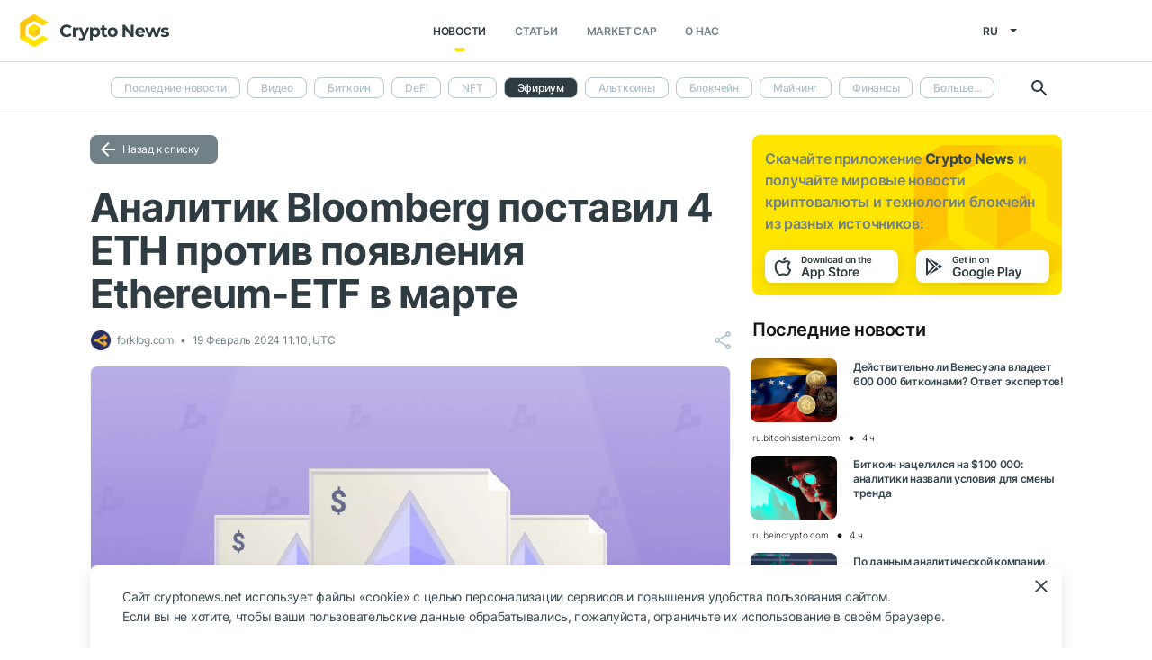

--- FILE ---
content_type: text/html; charset=UTF-8
request_url: https://cryptonews.net/ru/get/get-top-coins
body_size: 502
content:
            <a href="/ru/market-cap/bitcoin/" class="item">
            <div class="icon">
                                    <img src="https://cnews24.ru/uploads/coin-icons/1.png?t=1764545412" alt="coin-icon">
                            </div>

            <div class="name-symbol">
                <div class="name">Bitcoin</div>
                <div class="symbol">BTC</div>
            </div>
            <div class="price-percent">
                <div class="price">$ 92 787,48</div>
                <div class="percent red">
                    -1,1 %
                </div>
            </div>

                    </a>
            <a href="/ru/market-cap/ethereum/" class="item">
            <div class="icon">
                                    <img src="https://cnews24.ru/uploads/coin-icons/1027.png?t=1764545421" alt="coin-icon">
                            </div>

            <div class="name-symbol">
                <div class="name">Ethereum</div>
                <div class="symbol">ETH</div>
            </div>
            <div class="price-percent">
                <div class="price">$ 3 267,38</div>
                <div class="percent green">
                    1,25 %
                </div>
            </div>

                    </a>
            <a href="/ru/market-cap/tether/" class="item">
            <div class="icon">
                                    <img src="https://cnews24.ru/uploads/coin-icons/825.png?t=1764545448" alt="coin-icon">
                            </div>

            <div class="name-symbol">
                <div class="name">Tether USDt</div>
                <div class="symbol">USDT</div>
            </div>
            <div class="price-percent">
                <div class="price">$ 0,99926054</div>
                <div class="percent red">
                    -0,04 %
                </div>
            </div>

                    </a>
            <a href="/ru/market-cap/xrp/" class="item">
            <div class="icon">
                                    <img src="https://cnews24.ru/uploads/coin-icons/52.png?t=1764545453" alt="coin-icon">
                            </div>

            <div class="name-symbol">
                <div class="name">XRP</div>
                <div class="symbol">XRP</div>
            </div>
            <div class="price-percent">
                <div class="price">$ 2,26327038</div>
                <div class="percent red">
                    -5,28 %
                </div>
            </div>

                    </a>
            <a href="/ru/market-cap/bnb/" class="item">
            <div class="icon">
                                    <img src="https://cnews24.ru/uploads/coin-icons/1839.png?t=1764545411" alt="coin-icon">
                            </div>

            <div class="name-symbol">
                <div class="name">BNB</div>
                <div class="symbol">BNB</div>
            </div>
            <div class="price-percent">
                <div class="price">$ 909,71</div>
                <div class="percent green">
                    0,19 %
                </div>
            </div>

                    </a>
    

--- FILE ---
content_type: text/html; charset=UTF-8
request_url: https://cryptonews.net/ru/get/cookiesProcessing
body_size: 409
content:
<div class="cookies_processing">
    <div class="container">
        Сайт cryptonews.net использует файлы «cookie» с целью персонализации сервисов и повышения удобства пользования сайтом.<br>Если вы не хотите, чтобы ваши пользовательские данные обрабатывались, пожалуйста, ограничьте их использование в своём браузере.
        <div class="close-cp" ng-click="acceptCookieProcessing()"></div>
    </div>
</div>

--- FILE ---
content_type: application/javascript
request_url: https://cryptonews.net/js/controllers/mistake-form.min.js?t=1764670216
body_size: 1068
content:
"use strict";if(controller===undefined)var controller={};controller.ctrlMistake=function($http,$scope){var attrModalId="data-modal",attrModalClose="data-dismiss",modalBackgroundId="ciModalBackground",modalClass="ciModal",blockedClass="blocked",$body=jQuery(document.body),closeModal=function(){var wrap=$("#"+modalBackgroundId),modal=wrap.find("."+modalClass);modal.css("display","none");wrap.before(modal);$body.css("overflow","auto");wrap.remove()},openModal=function(modalId){var $modal=jQuery("#"+modalId),closeClass=$modal.attr(attrModalClose);$modal.wrap('<div id="'+modalBackgroundId+'">');$modal.css("display","inline-block");$body.css("overflow","hidden");if(closeClass){$modal.find("."+closeClass).on("click",closeModal)}};jQuery("["+attrModalId+"]").on("click",function(e){var $this=jQuery(this),modalId=$this.attr(attrModalId);if(!modalId){return}e.stopPropagation();e.preventDefault();openModal(modalId)});$body.on("click",function(e){var elTarget=jQuery(e.target);if(elTarget.attr("id")!==modalBackgroundId){if($body.css("overflow")!=="hidden"||elTarget.hasClass("."+modalClass)||elTarget.parents("."+modalClass)||elTarget.parents("."+blockedClass)||elTarget.hasClass("."+blockedClass)||elTarget.attr("id")===modalBackgroundId){return}}closeModal()});jQuery("."+modalClass).each(function(){$(this).on("open",function(){openModal(jQuery(this).attr("id"))}).on("close",function(){closeModal()})});jQuery(document.body).on("keydown",function MessageTextOnKeyEnter(e){if(e.keyCode===13&&e.ctrlKey){let selectedText="";if(window.getSelection){selectedText=window.getSelection().toString()}if(selectedText.length<2)return false;if(selectedText.length>142){let $modalMistakeSuccess=jQuery("#modalMistake-success");$modalMistakeSuccess.html("Your selection is too big. Please, select the part with the mistake.");$modalMistakeSuccess.trigger("open")}else{let $modalMistake=jQuery("#modalMistake");$modalMistake.find(".textSelected").html(selectedText);$modalMistake.trigger("open")}}});$scope.blocked=false;$scope.user={comment:""};$scope.submit=function(e){if($scope.blocked){return}var el=angular.element(e.target);$scope.blocked=true;$http({method:"POST",url:"/"+$scope.locale+"/ajax/foundMistake",data:{text:el.find(".textSelected").html(),url:location.href,comment:$scope.user.comment}}).then(function(res){$scope.user.comment="";el.trigger("close");el=angular.element("#modalMistake-success");el.html(res.data.msg);el.trigger("open");$scope.blocked=false},function(err){$scope.error=err.data.hasOwnProperty("msg")?err.data.msg:err.statusText;$scope.blocked=false;setTimeout(function(){$scope.error=""},3e3)})}};

--- FILE ---
content_type: application/javascript
request_url: https://cryptonews.net/js/controllers/shareArticle.min.js?t=1764670216
body_size: 822
content:
$(function(){let body=$("body");function shareClone(this_obj,event=false){let share_links=this_obj.closest(".share-links").children("ul.share");if(share_links.length===0){let obj=this_obj.closest(".news-item, #article-modal .article, .trending-item");if(obj.length===0){return false}let a={id:obj.data("id"),image:obj.data("image"),title:obj.data("title")};let block=share.block();block.find("li.vk a").attr("href",share.vk(a.id,a.title,a.image));block.find("li.fb a").attr("href",share.fb(a.id));block.find("li.tw a").attr("href",share.tw(a.id,a.title));block.find("li.vb a").attr("href",share.vb(a.id,a.title));block.find("li.wa a").attr("href",share.wa(a.id,a.title));block.find("li.tg a").attr("href",share.tg(a.id,a.title));block.removeClass("share-block").addClass("share");this_obj.before(block)}share_links=this_obj.closest(".share-links").children("ul.share");share_links.toggle();if(event!==false)event.stopPropagation()}body.on("click",".info .share-icon",function(event){shareClone($(this),event)});let share={host:window.location.origin,block:function(){return $(".share-block").clone()},url:function(id){return typeof id=="string"?this.host+id:this.host+"/"+id+"/"},encode:function(uri){return encodeURI(uri)},vk:function(id,title,image=null){let url=this.url(id);return this.encode("https://vk.com/share.php?url="+url+"&image="+image+"&title="+title)},fb:function(id){let url=this.url(id);return this.encode("https://www.facebook.com/sharer.php?u="+url)},tw:function(id,title){let url=this.url(id);return this.encode("https://twitter.com/intent/tweet?url= "+url+"&text="+title)},vb:function(id,title){let url=this.url(id);return this.encode("viber://forward?text="+title+" "+url)},wa:function(id,title){let url=this.url(id);return this.encode("whatsapp://send?text="+title+" "+url)},tg:function(id,title){let url=this.url(id);return this.encode("https://telegram.me/share/url?url="+url+"&text="+title)}};if($("main section .news-item.detail .share-links.no_image, main section .trending-item.detail .share-links.no_image").length!==0){let this_object=$("main section .news-item.detail .share-links.no_image .share-icon")||$("main section .trending-item.detail .share-links.no_image .share-icon");shareClone(this_object);this_object.remove()}body.on("click","main section .news-item ul.share",function(event){event.stopPropagation()})});

--- FILE ---
content_type: image/svg+xml
request_url: https://cryptonews.net/i/app/side_app_store.svg
body_size: 3655
content:
<svg width="148" height="36" viewBox="0 0 148 36" fill="none" xmlns="http://www.w3.org/2000/svg">
    <rect width="148" height="36" rx="8" fill="white"/>
    <path d="M19.9561 11.659C19.9971 10.543 20.3106 9.56297 20.8891 8.74397C21.4706 7.92047 22.4316 7.33547 23.7476 7.00397C23.7561 7.04397 23.7656 7.08497 23.7751 7.12547V7.33747C23.7751 7.81797 23.6581 8.36947 23.4281 8.97547C23.1871 9.56297 22.8101 10.1155 22.3091 10.614C21.8411 11.0535 21.4081 11.344 21.0251 11.4755C20.8986 11.5135 20.7251 11.5505 20.5161 11.584C20.3299 11.613 20.1432 11.638 19.9561 11.659V11.659Z" fill="#2F3C42"/>
    <path d="M20.1751 13.3145C18.6891 13.3145 17.6571 12 16.1911 12C14.7251 12 11.7046 13.3475 11.7046 18C11.7046 22.6525 14.3866 25.65 14.6866 26C14.9866 26.35 15.6806 27.25 16.7551 27.25C17.8301 27.25 19.0071 26.395 20.1751 26.395C21.3441 26.395 22.8151 27.25 23.7751 27.25C24.7351 27.25 25.1301 26.8585 25.7836 26.183C26.4371 25.508 27.6836 23.448 28.1186 22.211C27.4016 21.7845 25.5016 20.626 25.5016 18C25.5016 16.25 26.1411 14.7955 27.4206 13.6375C26.5811 12.546 25.6076 12 24.5001 12C22.8381 12 21.6611 13.3145 20.1751 13.3145Z" stroke="#2F3C42" stroke-width="2" stroke-linejoin="round"/>
    <path d="M43.1818 14C45.3977 14 46.7116 12.6293 46.7116 10.3565C46.7116 8.09091 45.3977 6.72727 43.2315 6.72727H40.7173V14H43.1818ZM42.0348 12.8601V7.86719H43.157C44.6342 7.86719 45.4048 8.69105 45.4048 10.3565C45.4048 12.0291 44.6342 12.8601 43.1179 12.8601H42.0348ZM50.0859 14.1065C51.6839 14.1065 52.6995 12.9808 52.6995 11.294C52.6995 9.60369 51.6839 8.47443 50.0859 8.47443C48.4879 8.47443 47.4722 9.60369 47.4722 11.294C47.4722 12.9808 48.4879 14.1065 50.0859 14.1065ZM50.093 13.0767C49.2087 13.0767 48.7755 12.2884 48.7755 11.2905C48.7755 10.2926 49.2087 9.49361 50.093 9.49361C50.963 9.49361 51.3962 10.2926 51.3962 11.2905C51.3962 12.2884 50.963 13.0767 50.093 13.0767ZM54.5698 14H55.9121L56.9349 10.3139H57.0094L58.0322 14H59.371L60.9157 8.54545H59.6018L58.6572 12.3594H58.6039L57.6238 8.54545H56.3276L55.3475 12.3807H55.2978L54.339 8.54545H53.0286L54.5698 14ZM62.8988 10.804C62.8988 10.0156 63.3746 9.56108 64.0529 9.56108C64.7169 9.56108 65.1147 9.99787 65.1147 10.7259V14H66.4002V10.527C66.4037 9.22017 65.658 8.47443 64.5323 8.47443C63.7155 8.47443 63.1544 8.86506 62.9059 9.4723H62.8419V8.54545H61.6132V14H62.8988V10.804ZM68.7925 6.72727H67.507V14H68.7925V6.72727ZM72.2937 14.1065C73.8917 14.1065 74.9073 12.9808 74.9073 11.294C74.9073 9.60369 73.8917 8.47443 72.2937 8.47443C70.6957 8.47443 69.68 9.60369 69.68 11.294C69.68 12.9808 70.6957 14.1065 72.2937 14.1065ZM72.3008 13.0767C71.4165 13.0767 70.9833 12.2884 70.9833 11.2905C70.9833 10.2926 71.4165 9.49361 72.3008 9.49361C73.1708 9.49361 73.604 10.2926 73.604 11.2905C73.604 12.2884 73.1708 13.0767 72.3008 13.0767ZM77.368 14.1101C78.2238 14.1101 78.7352 13.7088 78.9696 13.2507H79.0122V14H80.248V10.3494C80.248 8.90767 79.0725 8.47443 78.0321 8.47443C76.885 8.47443 76.0044 8.9858 75.7203 9.98011L76.9206 10.1506C77.0484 9.7777 77.4106 9.4581 78.0392 9.4581C78.6358 9.4581 78.9625 9.76349 78.9625 10.2997V10.321C78.9625 10.6903 78.5754 10.7081 77.613 10.8111C76.5548 10.9247 75.5427 11.2408 75.5427 12.4695C75.5427 13.5419 76.3275 14.1101 77.368 14.1101ZM77.7018 13.1655C77.1656 13.1655 76.7821 12.9205 76.7821 12.4482C76.7821 11.9545 77.2118 11.7486 77.787 11.6669C78.1244 11.6207 78.7991 11.5355 78.966 11.4006V12.0433C78.966 12.6506 78.476 13.1655 77.7018 13.1655ZM83.3647 14.0959C84.3022 14.0959 84.7248 13.5384 84.9272 13.1406H85.0054V14H86.2696V6.72727H84.9805V9.44744H84.9272C84.7319 9.05327 84.3306 8.47443 83.3683 8.47443C82.1076 8.47443 81.1169 9.46165 81.1169 11.2798C81.1169 13.0767 82.0792 14.0959 83.3647 14.0959ZM83.7234 13.0412C82.8747 13.0412 82.4272 12.2955 82.4272 11.2727C82.4272 10.2571 82.8676 9.52912 83.7234 9.52912C84.5508 9.52912 85.0054 10.2145 85.0054 11.2727C85.0054 12.331 84.5437 13.0412 83.7234 13.0412ZM92.0991 14.1065C93.6972 14.1065 94.7128 12.9808 94.7128 11.294C94.7128 9.60369 93.6972 8.47443 92.0991 8.47443C90.5011 8.47443 89.4855 9.60369 89.4855 11.294C89.4855 12.9808 90.5011 14.1065 92.0991 14.1065ZM92.1063 13.0767C91.222 13.0767 90.7888 12.2884 90.7888 11.2905C90.7888 10.2926 91.222 9.49361 92.1063 9.49361C92.9763 9.49361 93.4095 10.2926 93.4095 11.2905C93.4095 12.2884 92.9763 13.0767 92.1063 13.0767ZM96.8894 10.804C96.8894 10.0156 97.3652 9.56108 98.0435 9.56108C98.7076 9.56108 99.1053 9.99787 99.1053 10.7259V14H100.391V10.527C100.394 9.22017 99.6486 8.47443 98.5229 8.47443C97.7061 8.47443 97.1451 8.86506 96.8965 9.4723H96.8326V8.54545H95.6039V14H96.8894V10.804ZM106.502 8.54545H105.426V7.23864H104.14V8.54545H103.366V9.53977H104.14V12.5724C104.133 13.5987 104.879 14.103 105.845 14.0746C106.211 14.0639 106.463 13.9929 106.601 13.9467L106.385 12.9418C106.314 12.9595 106.168 12.9915 106.008 12.9915C105.685 12.9915 105.426 12.8778 105.426 12.3594V9.53977H106.502V8.54545ZM108.78 10.804C108.78 10.0156 109.27 9.56108 109.959 9.56108C110.633 9.56108 111.031 9.99077 111.031 10.7259V14H112.317V10.527C112.317 9.20952 111.571 8.47443 110.438 8.47443C109.6 8.47443 109.067 8.8544 108.815 9.4723H108.751V6.72727H107.494V14H108.78V10.804ZM115.842 14.1065C117.113 14.1065 117.987 13.4851 118.214 12.5369L117.014 12.402C116.84 12.8636 116.413 13.1051 115.859 13.1051C115.028 13.1051 114.478 12.5582 114.467 11.6243H118.267V11.2301C118.267 9.31605 117.117 8.47443 115.774 8.47443C114.212 8.47443 113.193 9.62145 113.193 11.3047C113.193 13.0163 114.198 14.1065 115.842 14.1065ZM114.471 10.7578C114.51 10.0618 115.025 9.47585 115.792 9.47585C116.531 9.47585 117.028 10.0156 117.035 10.7578H114.471Z" fill="#2F3C42"/>
    <path d="M42.3118 29L43.152 26.4893H46.9801L47.8253 29H49.794L46.2045 18.8182H43.9276L40.343 29H42.3118ZM43.6491 25.0078L45.0263 20.9062H45.1058L46.483 25.0078H43.6491ZM50.7756 31.8636H52.5753V27.7969H52.6499C52.9332 28.3537 53.5249 29.1342 54.8374 29.1342C56.6371 29.1342 57.9844 27.7074 57.9844 25.1918C57.9844 22.6463 56.5973 21.2642 54.8324 21.2642C53.4851 21.2642 52.9233 22.0746 52.6499 22.6264H52.5455V21.3636H50.7756V31.8636ZM52.5405 25.1818C52.5405 23.7003 53.1769 22.7408 54.3352 22.7408C55.5334 22.7408 56.1499 23.7599 56.1499 25.1818C56.1499 26.6136 55.5234 27.6577 54.3352 27.6577C53.1868 27.6577 52.5405 26.6634 52.5405 25.1818ZM59.2456 31.8636H61.0453V27.7969H61.1199C61.4032 28.3537 61.9949 29.1342 63.3074 29.1342C65.1071 29.1342 66.4544 27.7074 66.4544 25.1918C66.4544 22.6463 65.0673 21.2642 63.3024 21.2642C61.9551 21.2642 61.3933 22.0746 61.1199 22.6264H61.0155V21.3636H59.2456V31.8636ZM61.0105 25.1818C61.0105 23.7003 61.6469 22.7408 62.8052 22.7408C64.0034 22.7408 64.6199 23.7599 64.6199 25.1818C64.6199 26.6136 63.9934 27.6577 62.8052 27.6577C61.6568 27.6577 61.0105 26.6634 61.0105 25.1818ZM76.5212 21.6172H78.296C78.2612 19.897 76.7946 18.679 74.627 18.679C72.4892 18.679 70.8834 19.8821 70.8883 21.6818C70.8883 23.1435 71.9274 23.9837 73.6028 24.4162L74.7612 24.7145C75.8599 24.9929 76.5858 25.3359 76.5908 26.1264C76.5858 26.9964 75.7605 27.5781 74.5574 27.5781C73.404 27.5781 72.5091 27.0611 72.4345 25.9922H70.6199C70.6945 28.0156 72.2008 29.1541 74.5723 29.1541C77.0133 29.1541 78.4302 27.9361 78.4352 26.1413C78.4302 24.3764 76.9736 23.571 75.4423 23.2081L74.4878 22.9695C73.6525 22.7706 72.7477 22.4176 72.7577 21.5675C72.7626 20.8018 73.4487 20.2401 74.6021 20.2401C75.7008 20.2401 76.4267 20.7521 76.5212 21.6172ZM83.5332 21.3636H82.0268V19.5341H80.2271V21.3636H79.1433V22.7557H80.2271V27.0014C80.2172 28.4382 81.2612 29.1442 82.6135 29.1044C83.1256 29.0895 83.4785 28.9901 83.6724 28.9254L83.3692 27.5185C83.2697 27.5433 83.0659 27.5881 82.8422 27.5881C82.3898 27.5881 82.0268 27.429 82.0268 26.7031V22.7557H83.5332V21.3636ZM88.0073 29.1491C90.2445 29.1491 91.6664 27.5732 91.6664 25.2116C91.6664 22.8452 90.2445 21.2642 88.0073 21.2642C85.7701 21.2642 84.3482 22.8452 84.3482 25.2116C84.3482 27.5732 85.7701 29.1491 88.0073 29.1491ZM88.0173 27.7074C86.7793 27.7074 86.1728 26.6037 86.1728 25.2067C86.1728 23.8097 86.7793 22.6911 88.0173 22.6911C89.2353 22.6911 89.8418 23.8097 89.8418 25.2067C89.8418 26.6037 89.2353 27.7074 88.0173 27.7074ZM92.9139 29H94.7137V24.5107C94.7137 23.5412 95.4445 22.8551 96.4338 22.8551C96.7371 22.8551 97.1149 22.9098 97.269 22.9595V21.304C97.105 21.2741 96.8216 21.2543 96.6227 21.2543C95.7477 21.2543 95.0169 21.7514 94.7385 22.6364H94.659V21.3636H92.9139V29ZM101.251 29.1491C103.031 29.1491 104.254 28.2791 104.572 26.9517L102.892 26.7628C102.648 27.4091 102.051 27.7472 101.276 27.7472C100.112 27.7472 99.3419 26.9815 99.3269 25.674H104.647V25.1222C104.647 22.4425 103.036 21.2642 101.156 21.2642C98.969 21.2642 97.5421 22.87 97.5421 25.2266C97.5421 27.6229 98.9491 29.1491 101.251 29.1491ZM99.3319 24.4609C99.3866 23.4865 100.107 22.6662 101.181 22.6662C102.215 22.6662 102.911 23.4219 102.921 24.4609H99.3319Z" fill="#2F3C42"/>
</svg>